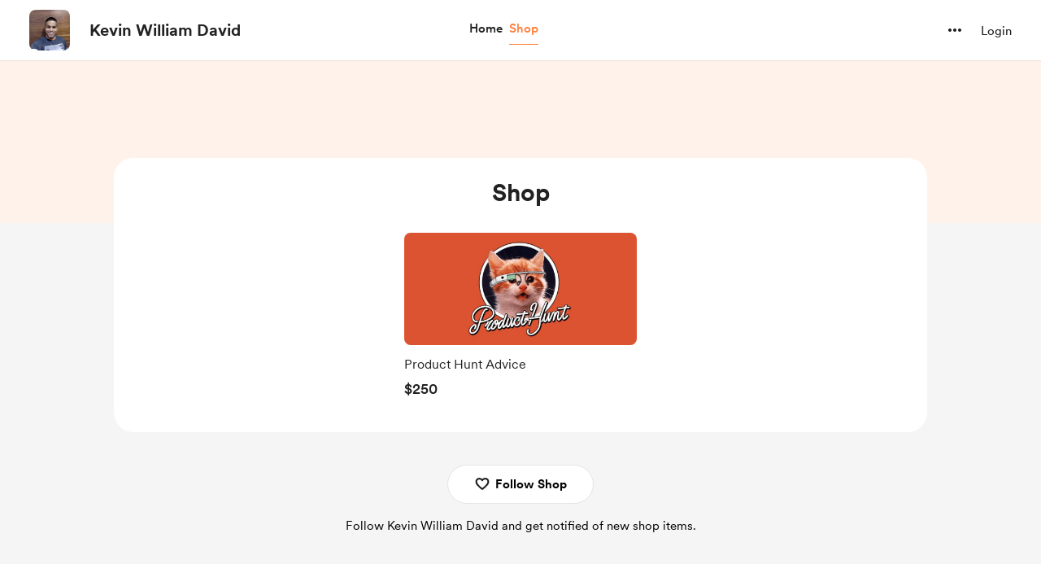

--- FILE ---
content_type: application/javascript
request_url: https://cdn.buymeacoffee.com/static/prod/11.3.9/build/assets/Tick-b318e88b.js
body_size: -154
content:
import{o as l,c as t,a as s,n as i}from"./app-faee6f7e.js";const o=["aria-label"],n=s("mask",{id:"mask0_1797_133",style:{"mask-type":"alpha"},maskUnits:"userSpaceOnUse",x:"0",y:"0",width:"20",height:"20"},[s("rect",{width:"20",height:"20",fill:"#D9D9D9"})],-1),r={mask:"url(#mask0_1797_133)"},_={__name:"Tick",props:{fillClass:{default:"fill-dark"}},setup(a){return(e,c)=>(l(),t("svg",{"aria-label":e.$t("lang.a11y.svg.tick"),width:"20",height:"20",viewBox:"0 0 20 20",fill:"none",xmlns:"http://www.w3.org/2000/svg"},[n,s("g",r,[s("path",{d:"M8.22901 14.0615L4.70801 10.5205L5.75001 9.4785L8.22901 11.9375L14.25 5.9375L15.292 6.9995L8.22901 14.0615Z",fill:"#000",class:i(a.fillClass)},null,2)])],8,o))}};export{_};


--- FILE ---
content_type: application/javascript
request_url: https://cdn.buymeacoffee.com/static/prod/11.3.9/build/assets/Extra-13848204.js
body_size: 15933
content:
import{d as G,r as _,b as O,o as r,c as l,n as S,e as h,w as B,F as Z,p as N,f as E,u as e,J as ie,h as C,i as X,v as de,T as re,x as ce,a as t,t as y,E as ue,g as J,z as me,K as he,C as _e,L as Y,m as ee,B as te,k as fe,q as ge,j as pe,W as xe}from"./app-faee6f7e.js";import{_ as Ce}from"./CreatorPageLayout-9f4ffe6b.js";import{E as ve,_ as we,a as ye}from"./ExtraModalV1-b4dc37d8.js";import{_ as ke,a as W}from"./ExtrasContent-60808bd9.js";import{a as A}from"./appVariables-ad2859bc.js";import{h as H,r as be}from"./BaseLayout-29ea15e3.js";import{f as $e}from"./featureTypes-fe0181f1.js";import{s as R}from"./shareUrls-77fffb40.js";import{_ as z}from"./_plugin-vue_export-helper-c27b6911.js";import{A as oe}from"./Modal-331dd01c.js";import{_ as le}from"./ModalClose-acca2279.js";import{_ as De}from"./CopyLink-61c3a0bc.js";import{_ as Le}from"./XIcon-06c31355.js";import{_ as Me}from"./PageLoader-b90cdec9.js";import{e as Ve}from"./extra-c703ab98.js";import{A as Ee}from"./AppLink-ff3faba6.js";import{_ as He}from"./SearchInput-75e663f6.js";import{_ as ae}from"./ArrowThicker-c47cc0d3.js";import{_ as Ie}from"./ImageElement-3137a5e2.js";import{A as Q}from"./Button-6449241e.js";import{_ as se}from"./Input-6231eee1.js";import{_ as K}from"./InputError-6c7e244e.js";import{I as Se}from"./Footer.vue_vue_type_style_index_0_scoped_da4783f8_lang-321f2e5b.js";import{_ as Te}from"./Tick-b318e88b.js";import{_ as Be}from"./Lock-78f2f1a1.js";import{_ as je}from"./Tooltip-ea446d59.js";import"./Footer-dfdd177e.js";import"./DropDown-d1a3890f.js";import"./userTypes-7c3f4db0.js";import"./themeHelper-8f3ed930.js";import"./ChooseCurrency-d7f258aa.js";import"./Arrow-7c7a912f.js";/* empty css                                                       */import"./CircularLoader-b7b3f323.js";import"./AppHead-4aa3ad2a.js";import"./Facebook-ff495f9b.js";import"./appConfetti-35e1f47a.js";import"./Tooltip-5c497d12.js";import"./SecondaryTooltip-52e51f03.js";import"./ArrowWithTail-5ae78a8c.js";import"./Twitter-58e658a1.js";import"./PaymentModalLayout-ae69466e.js";import"./PaymentLoader-5e67fbc2.js";import"./CopyIcon-43f98c14.js";import"./File-6b1fd6b8.js";import"./StripeElementsWrapper-13af1dd9.js";import"./StripePaymentRequestButton-91a1aa60.js";import"./StripeCardElement-e7958c6b.js";import"./stripePayment-09cba106.js";import"./ReCaptcha-8edec34c.js";import"./VisibleCaptcha-7968bd3c.js";import"./Close-54889bb6.js";import"./CheckedCircle-08fa9bd8.js";import"./DeleteCurved-90984dab.js";import"./ArrowThin-17d40725.js";import"./BlurHashDecoder-e1ed0d81.js";import"./dateFormatHelper-a9905c50.js";import"./moment-fbc5633a.js";import"./Search-0cb8a963.js";import"./lodash-2bc16a6b.js";import"./Instagram-8097a475.js";import"./HeaderDropdownWrap-e90cdaf8.js";import"./DefaultUserAvatar-65f248fe.js";import"./Hamburger-11d41139.js";const Pe={__name:"ExtrasListing",props:["extras","creatorData","current_user_data","totalExtrasCount"],setup(a){const m=a,c=G().props.has_discount;let n={},u=_(0),v=[],w=0,s=_(0),g=_(!1),p=0,V=_(!1),b=_({}),L=[],D=_({}),o=_("");O(()=>{let x=A.IsBrowser&&H.getCookieValue("cart-"+m.creatorData.project_id)&&JSON.parse(H.getCookieValue("cart-"+m.creatorData.project_id)).rewardIds.length?JSON.parse(H.getCookieValue("cart-"+m.creatorData.project_id)):"";x?(n=x,u.value=x.totalAmount,v=x.rewardIds,w=x.cart_id,p=x.rewardsCount,x.discount=x.discount):n={cart_id:0,totalAmount:0,rewardIds:[],rewardsCount:0,details:[],discount:[]}});const d=(x,j)=>{V.value=!0,b=x,D=j},i=(x,j,I)=>{let k={reward_id:I.reward_id,project_id:m.creatorData.project_id,cart_id:w,quantity:j=="add"?1:0,discounted:!1};axios.post("api/v1/rewards/cart",k).then(M=>{if(M.data.cart_id){if(w=M.data.cart_id,j=="add"){let U=I.has_membership_pricing?I.membership_price_converted:I.price_converted;u.value+=U,v.push(I.reward_id),s.value=1,p+=1;let q={id:I.reward_id,totalPrice:U,quantity:1};n.details.push(q)}else{let U,q;n.details.forEach(F=>{F.id==I.reward_id&&(U=F.totalPrice,q=F.quantity)}),u.value-=U,p-=q,s.value=-1,v=v.filter(F=>F!==I.reward_id),n.details=n.details.filter(F=>F.id!==I.reward_id)}n.cart_id=M.data.cart_id,n.totalAmount=u.value,n.rewardIds=v,n.rewardsCount=p,n.discount=n.discount,A.IsBrowser&&H.setCookieValue("cart-"+m.creatorData.project_id,JSON.stringify(n))}}).catch(M=>{M.response&&console.log(M.response.data.errors)}),setTimeout(()=>{s.value=0},200)},$=async()=>{if(g.value=!0,u.value>0)try{const x=await be.getAmountToPayMultiCurrency(m.creatorData.slug,u.value);x.data.psp_amount&&(b={feature_type:$e.EXTRAS,coffee_count:1,total_amount:x.data.psp_amount_with_fee,total_amount_currency:x.data.psp_currency,total_amount_converted:x.data.psp_amount_with_fee,details:L},D={reward_amount_total:x.data.amount,psp_currency:x.data.psp_currency,exchange_rate_id:x.data.exchange_rate_id,psp_amount:x.data.psp_amount,reward_ids:v,reward_details:L},V.value=!0,g.value=!1)}catch{g.value=!1}else u.value==0&&(b={coffee_count:1,total_amount:0,total_amount_currency:m.creatorData.currency,total_amount_converted:u.value,details:L},D={reward_amount_total:u.value,reward_ids:v,reward_details:L},V.value=!0),g.value=!1},T=x=>{o.value=x,H.manualUrlChange(R.extraSingle(x.id))},P=()=>{o.value="",H.manualUrlChange(R.extrasPage())};return(x,j)=>(r(),l("div",null,[a.extras.length>0?(r(),l("div",{key:0,class:S(["grid gap-x-2 maxmd:gap-x-4 xs:grid-cols-2 xxs:grid-cols-1 xs:px-4",a.extras.length>2?"grid-cols-3 gap-y-5":"minxs:auto-cols-1/3 minxs:grid-flow-col justify-center"])},[h(ie,{name:"extra-tile"},{default:B(()=>[(r(!0),l(Z,null,N(a.extras,(I,k)=>(r(),E(ve,{"aria-haspopup":"dialog","aria-expanded":e(o)!="",key:k,extra:I,creatorData:a.creatorData,current_user_data:a.current_user_data,totalExtrasCount:a.totalExtrasCount,fromPage:"extras",rewardIds:e(v),onOpenSingleModal:T,onAddToCart:i,class:"cursor-pointer relative group/extraTile xxs:border-b xxs:border-greyE5 xxs:last:border-0"},null,8,["aria-expanded","extra","creatorData","current_user_data","totalExtrasCount","rewardIds"]))),128))]),_:1})],2)):C("",!0),e(o)!=""?(r(),E(we,{key:1,tabindex:"1",role:"dialog","aria-modal":"true",onClose:P,onTriggerPaymentModal:d,creatorData:a.creatorData,current_user_data:a.current_user_data,extra:e(o),extra_purchase:e(o).extra_purchase},null,8,["creatorData","current_user_data","extra","extra_purchase"])):C("",!0),h(re,{name:"slide-fade"},{default:B(()=>[X(h(ye,{extrasCount:e(p),totalAmount:e(u),extraInCart:e(s),cart_id:e(w),creatorData:a.creatorData,getAmountProcessing:e(g),onOpenCartPayModal:$},null,8,["extrasCount","totalAmount","extraInCart","cart_id","creatorData","getAmountProcessing"]),[[de,a.extras.length>0&&e(p)>0]])]),_:1}),e(V)?(r(),E(ke,{key:2,onClosePayModal:j[0]||(j[0]=I=>ce(V)?V.value=!1:V=!1),onAddToCart:i,payDetails:e(b),additionalPayload:e(D),creatorData:a.creatorData,hasDiscount:e(c),current_user_data:a.current_user_data},null,8,["payDetails","additionalPayload","creatorData","hasDiscount","current_user_data"])):C("",!0)]))}},Ue=z(Pe,[["__scopeId","data-v-ff2761ea"]]),Ze={class:"text-center p-8 xs:p-4"},Ae=t("div",{class:"w-16 h-16 rounded-full mx-auto my-0 p-[17px] bg-primary/10"},[t("svg",{width:"29",height:"29",viewBox:"0 0 29 29",fill:"none",xmlns:"http://www.w3.org/2000/svg"},[t("path",{d:"M28.7527 1.21889L19.9491 28.1604C19.7002 28.9208 18.6668 29.0318 18.2629 28.3386L12.3427 18.1572C12.1558 17.8361 12.1784 17.4349 12.3996 17.1364L19.8 9L11.6634 16.4002C11.3649 16.6214 10.9637 16.6441 10.6426 16.4571L0.461122 10.5369C-0.229605 10.1351 -0.123348 9.10033 0.639378 8.85071L27.581 0.0471138C28.3011 -0.187869 28.9887 0.495771 28.7527 1.21889Z",fill:"#FFDD00"}),t("path",{d:"M11.9551 23.4474C11.5922 23.0845 11.004 23.0845 10.6411 23.4474L8.20704 25.8814C7.84414 26.2437 7.84414 26.8325 8.20704 27.1948C8.56738 27.5563 9.15626 27.5596 9.52102 27.1948L11.9551 24.7608C12.318 24.3978 12.318 23.8097 11.9551 23.4474ZM5.35262 16.8449C4.9903 16.482 4.40212 16.482 4.03922 16.8449L1.60518 19.279C1.24228 19.6418 1.24228 20.23 1.60518 20.5929C1.9675 20.9552 2.55476 20.9568 2.91859 20.5929L5.35262 18.1589C5.71552 17.7961 5.71552 17.2078 5.35262 16.8449ZM9.75444 19.0456C9.39154 18.6827 8.80335 18.6833 8.44045 19.0456L2.27175 25.2143C1.90886 25.5772 1.90886 26.1653 2.27175 26.5282C2.63454 26.8899 3.22156 26.8913 3.58574 26.5282L9.75444 20.3596C10.1173 19.9967 10.1173 19.4085 9.75444 19.0456Z",fill:"#FFDD00"})])],-1),Fe=["innerHTML"],ze={class:"mt-2 mb-0 text-dark font-cr-regular text-fs-md"},We={class:"mt-4"},Oe={class:"mt-4 text-sm w-full flex items-center justify-center"},Ne=t("textarea",{"aria-hidden":"true",tabindex:"-1",class:"absolute opacity-0 -z-10 top-0 w-0 h-0 left-0",id:"newExtraLink"},null,-1),qe={class:"xs:w-auto w-full !bg-white group relative border border-solid border-greyDD text-dark !rounded-full !py-1.5 !px-2 flex items-center justify-between mx-auto my-0"},Ke={class:"mb-0 truncate text-base pl-2 xs:max-w-[250px]"},Je={class:"font-cr-regular text-white"},Re={class:"flex items-center p-2 hover:bg-dark hover:bg-opacity-[8%] rounded-full"},Qe={class:"flex items-center justify-center mt-4"},Ge={class:"z-1"},Xe=["href"],Ye={class:"flex items-center"},et=t("svg",{width:"16",height:"16",viewBox:"0 0 17 17",fill:"none",xmlns:"http://www.w3.org/2000/svg"},[t("path",{d:"M17 2.81865C17 1.32124 15.6788 0 14.1813 0H2.81865C1.32124 0 0 1.32124 0 2.81865V14.1813C0 15.6787 1.32124 17 2.81865 17H8.54404V10.5699H6.43005V7.7513H8.54404V6.60622C8.54404 4.66839 9.95337 2.99481 11.715 2.99481H14.0052V5.81346H11.715C11.4508 5.81346 11.1865 6.07772 11.1865 6.60622V7.7513H14.0052V10.5699H11.1865V17H14.1813C15.6788 17 17 15.6787 17 14.1813V2.81865Z",fill:"#4E6297"})],-1),tt={class:"text-base font-cr-regular text-dark ml-2"},at={class:"ml-2 z-1"},st=["href"],rt={class:"flex items-center"},ot={class:"text-base font-cr-regular text-dark ml-2"},lt={__name:"ExtraIsLiveModal",props:["creatorData","extra"],emits:["close"],setup(a,{emit:m}){const f=a;let c=_(!1),n=_(!1),u=R.extraSingle(f.extra.id),v=_("");const w=()=>{H.copyLink("newExtraLink",u),n.value=!0,setTimeout(()=>{n.value=!1},2e3)};return O(()=>{v.value=A.tweetUrlPrefix+H.sanitizeTweet(f.extra.reward_title+`
`+u)}),(s,g)=>(r(),E(oe,{onClose:g[1]||(g[1]=p=>s.$emit("close"))},{default:B(()=>[t("div",{class:S(["relative w-[550px] bg-white rounded-xl xs:w-full",e(c)?"xs:rounded-none":"xs:rounded-b-none"])},[h(le,{onClick:g[0]||(g[0]=p=>s.$emit("close")),role:"button",tabindex:"0","aria-label":s.$t("lang.a11y.close_popup"),class:"w-8 h-8 absolute right-3 top-3 xs:top-2",iconSize:{width:14,height:14}},null,8,["aria-label"]),t("div",Ze,[Ae,t("p",{class:"mt-3 mb-0 text-dark font-cr-medium text-xl overflow-hidden break-words",innerHTML:s.$t("lang.extras.is_live",{title:a.extra.reward_title})},null,8,Fe),t("p",ze,y(s.$t("lang.extras.is_live_desc")),1),t("div",We,[t("div",Oe,[Ne,t("a",{onClick:w,href:"javascript:void(null)",class:"font-cr-regular text-white flex w-4/5 xs:w-full"},[t("div",qe,[t("p",Ke,y(e(H).trimUrl(e(u))),1),t("div",{class:S([[e(n)?"xs:block":"xs:hidden"],"tw-tooltip-black z-10 -translate-y-2 absolute -bottom-10 right-0 opacity-0 group-hover:opacity-100 group-hover:translate-y-0 bg-dark flex items-center rounded-lg text-white font-cr-book text-center text-xs leading-[18px] px-2 py-1.5"])},[t("span",Je,y(e(n)?s.$t("lang.common.copied"):s.$t("lang.common.copy")),1)],2),t("span",Re,[h(De,{class:"w-4 h-4 fill-dark"})])])])]),t("div",Qe,[t("div",Ge,[t("a",{class:"px-5 py-2 bg-dark/5 hover:bg-dark/10 transition rounded-full inline-block",onclick:"window.open(this.href,'targetWindow','toolbar=no,location=0,status=no,menubar=no,scrollbars=yes,resizable=yes,width=600,height=250'); return false;",href:`${e(A).fbShareUrlPrefix}${e(u)}`},[t("div",Ye,[et,t("span",tt,y(s.$t("lang.common.share")),1)])],8,Xe)]),t("div",at,[e(v)?(r(),l("a",{key:0,class:"px-5 py-2 bg-dark/5 hover:bg-dark/10 rounded-full inline-block",onclick:"window.open(this.href,'targetWindow','toolbar=no,location=0,status=no,menubar=no,scrollbars=yes,resizable=yes,width=600,height=250'); return false;",href:e(v)},[t("div",rt,[h(Le,{width:"16",height:"16"}),t("span",ot,y(s.$t("lang.common.tweet")),1)])],8,st)):C("",!0)])])])])],2)]),_:1}))}},nt={},it={width:"20",height:"20",viewBox:"0 0 20 20",fill:"none",xmlns:"http://www.w3.org/2000/svg"},dt=t("mask",{id:"mask0_0_1572",style:{"mask-type":"alpha"},maskUnits:"userSpaceOnUse",x:"0",y:"0",width:"20",height:"20"},[t("rect",{width:"20",height:"20",fill:"#D9D9D9"})],-1),ct=t("g",{mask:"url(#mask0_0_1572)"},[t("path",{d:"M3.5 18C3.0875 18 2.73438 17.8531 2.44063 17.5594C2.14688 17.2656 2 16.9125 2 16.5V8.5C2 8.0875 2.14688 7.73438 2.44063 7.44063C2.73438 7.14688 3.0875 7 3.5 7H16.5C16.9125 7 17.2656 7.14688 17.5594 7.44063C17.8531 7.73438 18 8.0875 18 8.5V16.5C18 16.9125 17.8531 17.2656 17.5594 17.5594C17.2656 17.8531 16.9125 18 16.5 18H3.5ZM3.5 16.5H16.5V8.5H3.5V16.5ZM9.08333 15.375L13.0208 12.8125C13.1319 12.7381 13.1875 12.6327 13.1875 12.4963C13.1875 12.3599 13.1319 12.2569 13.0208 12.1875L9.08333 9.625C8.95833 9.54167 8.82986 9.53488 8.69792 9.60463C8.56597 9.67436 8.5 9.78532 8.5 9.9375V15.0625C8.5 15.2147 8.56597 15.3256 8.69792 15.3954C8.82986 15.4651 8.95833 15.4583 9.08333 15.375ZM4.75608 6C4.54369 6 4.36458 5.92855 4.21875 5.78565C4.07292 5.64273 4 5.46565 4 5.2544C4 5.04313 4.07183 4.86458 4.2155 4.71875C4.35918 4.57292 4.53722 4.5 4.7496 4.5H15.2439C15.4563 4.5 15.6354 4.57145 15.7812 4.71435C15.9271 4.85727 16 5.03435 16 5.2456C16 5.45687 15.9282 5.63542 15.7845 5.78125C15.6408 5.92708 15.4628 6 15.2504 6H4.75608ZM6.75 3.5C6.5375 3.5 6.35938 3.42855 6.21563 3.28565C6.07188 3.14273 6 2.96565 6 2.7544C6 2.54313 6.07188 2.36458 6.21563 2.21875C6.35938 2.07292 6.5375 2 6.75 2H13.25C13.4625 2 13.6406 2.07145 13.7844 2.21435C13.9281 2.35727 14 2.53435 14 2.7456C14 2.95687 13.9281 3.13542 13.7844 3.28125C13.6406 3.42708 13.4625 3.5 13.25 3.5H6.75Z",fill:"#1C1B1F"})],-1),ut=[dt,ct];function mt(a,m){return r(),l("svg",it,ut)}const ht=z(nt,[["render",mt]]),_t={},ft={width:"20",height:"20",viewBox:"0 0 20 20",fill:"none",xmlns:"http://www.w3.org/2000/svg"},gt=t("mask",{id:"mask0_0_1579",style:{"mask-type":"alpha"},maskUnits:"userSpaceOnUse",x:"0",y:"0",width:"20",height:"20"},[t("rect",{width:"20",height:"20",fill:"#D9D9D9"})],-1),pt=t("g",{mask:"url(#mask0_0_1579)"},[t("path",{d:"M10 13.0417L12.7083 9H10.5417L12.0417 3.5H7.5V10H10V13.0417ZM14.3333 9.25L9.52083 16.4583C9.4475 16.5667 9.35278 16.6389 9.23667 16.675C9.12056 16.7111 9.00694 16.7153 8.89583 16.6875C8.78472 16.6597 8.69097 16.5978 8.61458 16.5016C8.53819 16.4055 8.5 16.2869 8.5 16.1458V11.5H7.5C7.0875 11.5 6.73437 11.3531 6.44062 11.0594C6.14687 10.7656 6 10.4125 6 10V3.5C6 3.0875 6.14687 2.73438 6.44062 2.44063C6.73437 2.14688 7.0875 2 7.5 2H12.0417C12.5299 2 12.9228 2.19444 13.2204 2.58333C13.5179 2.97222 13.6042 3.40972 13.4792 3.89583L12.5 7.5H13.3958C13.8395 7.5 14.1692 7.69792 14.3848 8.09375C14.6005 8.48958 14.5833 8.875 14.3333 9.25Z",fill:"#1C1B1F"})],-1),xt=[gt,pt];function Ct(a,m){return r(),l("svg",ft,xt)}const vt=z(_t,[["render",Ct]]),wt={},yt={width:"20",height:"20",viewBox:"0 0 20 20",fill:"none",xmlns:"http://www.w3.org/2000/svg"},kt=t("mask",{id:"mask0_0_1586",style:{"mask-type":"alpha"},maskUnits:"userSpaceOnUse",x:"0",y:"0",width:"20",height:"20"},[t("rect",{width:"20",height:"20",fill:"#D9D9D9"})],-1),bt=t("g",{mask:"url(#mask0_0_1586)"},[t("path",{d:"M5.49558 18C5.08186 18 4.72917 17.8527 4.4375 17.5581C4.14583 17.2635 4 16.9093 4 16.4956C4 16.0819 4.14731 15.7292 4.44192 15.4375C4.73654 15.1458 5.09071 15 5.50442 15C5.91814 15 6.27083 15.1473 6.5625 15.4419C6.85417 15.7365 7 16.0907 7 16.5044C7 16.9181 6.85269 17.2708 6.55808 17.5625C6.26346 17.8542 5.90929 18 5.49558 18ZM14.4956 18C14.0819 18 13.7292 17.8527 13.4375 17.5581C13.1458 17.2635 13 16.9093 13 16.4956C13 16.0819 13.1473 15.7292 13.4419 15.4375C13.7365 15.1458 14.0907 15 14.5044 15C14.9181 15 15.2708 15.1473 15.5625 15.4419C15.8542 15.7365 16 16.0907 16 16.5044C16 16.9181 15.8527 17.2708 15.5581 17.5625C15.2635 17.8542 14.9093 18 14.4956 18ZM2.79167 3.5H1.75C1.5375 3.5 1.35938 3.42855 1.21562 3.28565C1.07187 3.14273 1 2.96565 1 2.7544C1 2.54313 1.07187 2.36458 1.21562 2.21875C1.35938 2.07292 1.5375 2 1.75 2H3.27083C3.42361 2 3.55903 2.04167 3.67708 2.125C3.79514 2.20833 3.88889 2.31944 3.95833 2.45833L7 9.5H13.2708L15.4375 4.45833C15.5069 4.31944 15.602 4.20833 15.7227 4.125C15.8434 4.04167 15.9775 4 16.125 4C16.4097 4 16.6233 4.11111 16.7656 4.33333C16.908 4.55556 16.9236 4.79167 16.8125 5.04167L14.6458 10.0833C14.5208 10.3611 14.3368 10.5833 14.0938 10.75C13.8507 10.9167 13.5764 11 13.2708 11H6.60417L5.72917 12.5H15.25C15.4625 12.5 15.6406 12.5715 15.7844 12.7144C15.9281 12.8573 16 13.0344 16 13.2456C16 13.4569 15.9281 13.6354 15.7844 13.7812C15.6406 13.9271 15.4625 14 15.25 14H5.75C5.16667 14 4.72917 13.7465 4.4375 13.2396C4.14583 12.7326 4.14583 12.2361 4.4375 11.75L5.52083 9.875L2.79167 3.5ZM10.125 5.75H7.7485C7.53643 5.75 7.35866 5.67855 7.21519 5.53565C7.07173 5.39273 7 5.21565 7 5.0044C7 4.79313 7.07173 4.61458 7.21519 4.46875C7.35866 4.32292 7.53643 4.25 7.7485 4.25H10.125L9.45312 3.57812C9.30382 3.42882 9.22917 3.25347 9.22917 3.05208C9.22917 2.85069 9.30556 2.67029 9.45833 2.51087C9.61111 2.36474 9.78819 2.29167 9.98958 2.29167C10.191 2.29167 10.3672 2.36719 10.5182 2.51823L12.4818 4.48177C12.6328 4.63281 12.7083 4.80682 12.7083 5.00379C12.7083 5.20076 12.6319 5.37311 12.4792 5.52083L10.5208 7.47917C10.3681 7.63194 10.1944 7.70486 10 7.69792C9.80556 7.69097 9.63194 7.61111 9.47917 7.45833C9.32639 7.30556 9.25 7.12847 9.25 6.92708C9.25 6.72569 9.32639 6.54861 9.47917 6.39583L10.125 5.75Z",fill:"#1C1B1F"})],-1),$t=[kt,bt];function Dt(a,m){return r(),l("svg",yt,$t)}const Lt=z(wt,[["render",Dt]]),Mt={class:"bg-white w-225 mx-auto shadow-boxV1 rounded-3xl mt-8 p-12 flex lg:w-11/12 xs:p-6"},Vt={class:"w-[50%] text-dark sm:w-1/2 xs:w-full"},Et=t("div",{class:"text-3xl font-cr-bold mb-10 xs:mb-4 xs:text-2xl"}," Sell anything in a couple of taps",-1),Ht={class:"pr-8 sm:pr-4 xs:pr-0"},It={class:"flex text-md w-full mb-6 last:mb-0 xs:mb-4"},St={class:"font-cr-medium"},Tt={class:"text-grey71 font-cr-regular mt-0.5 text-sm"},Bt={class:"mt-8 flex items-center"},jt=t("a",{href:"https://help.buymeacoffee.com/en/articles/8140932-the-ultimate-guide-on-shop-extras-to-level-up-your-buy-me-a-coffee-journey",target:"_blank",class:"text-grey71 font-cr-medium text-md ml-6 hover:underline"},"Learn more",-1),Pt={class:"w-[50%] sm:w-1/2 xs:hidden"},Ut=["src"],Zt={__name:"DefaultExtraPage",setup(a){let m=[{component:ht,title:"Sell your digital and physical products",desc:"Create your custom shop within your Buy Me a Coffee page—a space crafted by you for your supporters to explore and purchase your unique works."},{component:vt,title:"Quick and easy setup",desc:"There's no need for a separate e-commerce setup or to handle complex transactions. With just a few taps, you can list your products and start selling them."},{component:Lt,title:"Simplified checkout for supporters",desc:"Provide your supporters with an uncomplicated checkout, allowing instant access to the products they love."}];return(f,c)=>(r(),l("div",Mt,[t("div",Vt,[Et,t("ul",Ht,[(r(!0),l(Z,null,N(e(m),n=>(r(),l("li",It,[(r(),E(ue(n.component),{class:"mr-3 mt-0.5 flex-shrink-0"})),t("div",null,[t("div",St,y(n.title),1),t("p",Tt,y(n.desc),1)])]))),256))]),t("div",Bt,[h(Ee,{href:`${e(A).mainUrl}/extras`,class:"font-cr-bold text-md text-themeTextColor tw-theme-color-rounded-full px-2 h-12 w-[155px] xs:w-[165px] xs:text-sm"},{default:B(()=>[J(" Add a product ")]),_:1},8,["href"]),jt])]),t("div",Pt,[t("img",{src:e(Ve),class:"w-full object-cover"},null,8,Ut)])]))}};const At={id:"categoryWrapper",class:"overflow-x-auto tw-hide-scrollbar"},Ft={id:"categoryInnerWrapper",class:"inline-flex items-center gap-3"},zt=["onClick"],Wt={key:0},Ot=["aria-hidden","aria-label"],Nt=["aria-hidden","aria-label"],qt={__name:"ExtraFilter",props:["categories","selected_category","shop_details"],emits:["triggerCategory"],setup(a,{emit:m}){const f=a;let c="flex cursor-pointer justify-center items-center px-4 h-8 font-cr-book hover:bg-black/10 active:bg-dark/10 text-sm rounded-full tw-transition-all flex-shrink-0",n="bg-dark/5 hover:bg-black/10 active:bg-dark/10 text-dark",u="text-white bg-pageTheme hover:bg-pageTheme active:bg-pageTheme",v=_(f.categories.length),w=_(!1),s=_(0);O(()=>{w.value=document.getElementById("categoryInnerWrapper").scrollWidth>document.getElementById("categoryWrapper").offsetWidth});const g=b=>{let L=document.getElementById("categoryWrapper"),D=H.checkIsMobile()?218:400,o=H.checkIsMobile()?15:25;p(L,b,12,D,o)},p=(b,L,D,o,d)=>{let i=0,$=setInterval(function(){L=="left"?b.scrollLeft-=d:b.scrollLeft+=d,i+=d,i>=o&&A.IsBrowser&&window.clearInterval($),s.value=100*b.scrollLeft/(document.getElementById("categoryInnerWrapper").scrollWidth-b.offsetWidth)},D)},V=b=>{m("triggerCategory",b)};return(b,L)=>(r(),l("div",{class:S(["relative w-4/5 flex justify-center mt-4 mb-3 flex-wrap mx-auto",[{"tw-slider-shadow-after":e(w)&&e(s)<100},{"tw-slider-shadow-before":e(s)>0}]])},[t("div",At,[t("div",Ft,[t("div",{class:S([e(c),a.selected_category==="all"||a.selected_category===""?e(u):e(n)]),onClick:L[0]||(L[0]=D=>V("all")),tabindex:"0",role:"button"},y(b.$t("lang.common.all")),3),a.shop_details.member_discount_count!==0?(r(),l("div",{key:0,role:"button",tabindex:"0",class:S([e(c),a.selected_category==="member_discount"?e(u):e(n)]),onClick:L[1]||(L[1]=D=>V("member_discount"))},y(b.$t("lang.extras.member_discount_category")),3)):C("",!0),(r(!0),l(Z,null,N(a.categories.slice(0,e(v)),D=>(r(),l("div",{key:D.tag_id,class:S([e(c),a.selected_category===D.tag_id?e(u):e(n)])},[D.reward_count!==0?(r(),l("div",{key:0,role:"button",tabindex:"0",onClick:o=>V(D.tag_id)},y(D.tag),9,zt)):C("",!0)],2))),128))])]),e(w)?(r(),l("div",Wt,[e(s)>0?(r(),l("div",{key:0,"aria-hidden":e(s)<=0,role:"button",tabindex:"0","aria-label":b.$t("lang.a11y.scroll_left"),onClick:L[2]||(L[2]=D=>g("left")),class:"-left-10 tw-tab-arrows group tw-scale-on-hover close-bg-transition hover:before:bg-dark/5 xl:-left-8 xs:-left-10"},[h(ae,{class:"transform -rotate-180",width:"30",height:"30",fillClass:"fill-grey71 group-hover:fill-dark"})],8,Ot)):C("",!0),e(s)<99?(r(),l("div",{key:1,"aria-hidden":e(s)>=99,role:"button",tabindex:"0","aria-label":b.$t("lang.a11y.scroll_right"),onClick:L[3]||(L[3]=D=>g("right")),class:"-right-10 tw-tab-arrows group tw-scale-on-hover close-bg-transition hover:before:bg-dark/5 xl:-right-8 xs:-right-10"},[h(ae,{fillClass:"fill-grey71 group-hover:fill-dark",width:"30",height:"30"})],8,Nt)):C("",!0)])):C("",!0)],2))}},Kt=z(qt,[["__scopeId","data-v-03e69482"]]),Jt=["aria-label","width","height"],Rt=["fill"],ne={__name:"ShopFront",props:{fillClass:{default:"#717171"},width:{default:"40"},height:{default:"40"}},setup(a){return(m,f)=>(r(),l("svg",{"aria-label":m.$t("lang.a11y.svg.shop_front"),width:a.width,height:a.height,class:"-mb-0.5",viewBox:"0 0 16 14",fill:"none",xmlns:"http://www.w3.org/2000/svg"},[t("path",{d:"M14.9994 6.5V12.4925C14.9994 12.907 14.8525 13.2619 14.5588 13.5572C14.265 13.8524 13.9119 14 13.4994 14H2.49942C2.08692 14 1.7338 13.8507 1.44005 13.5521C1.1463 13.2535 0.999423 12.9028 0.999423 12.5V6.47917C0.54109 6.15972 0.252896 5.75 0.13484 5.25C0.0167845 4.75 0.0202567 4.22222 0.145257 3.66667L1.10359 1C1.17303 0.666667 1.33276 0.416667 1.58276 0.25C1.83276 0.0833333 2.13603 0 2.49259 0H13.5063C13.8628 0 14.1626 0.0763889 14.4057 0.229167C14.6487 0.381944 14.8119 0.638889 14.8953 1L15.8536 3.66667C15.9786 4.22222 15.9786 4.75 15.8536 5.25C15.7286 5.75 15.4439 6.16667 14.9994 6.5ZM9.83276 5.5C10.1244 5.5 10.371 5.40278 10.5723 5.20833C10.7737 5.01389 10.8605 4.77778 10.8328 4.5L10.3328 1.5H8.83276V4.4921C8.83276 4.77515 8.92998 5.01389 9.12442 5.20833C9.31887 5.40278 9.55498 5.5 9.83276 5.5ZM6.15567 5.5C6.4404 5.5 6.67998 5.40278 6.87442 5.20833C7.06887 5.01389 7.16609 4.77515 7.16609 4.4921V1.5H5.66609L5.16609 4.5C5.13831 4.77778 5.22512 5.01389 5.42651 5.20833C5.6279 5.40278 5.87095 5.5 6.15567 5.5ZM2.49942 5.5C2.74942 5.5 2.96817 5.42361 3.15567 5.27083C3.34317 5.11806 3.45081 4.92361 3.47859 4.6875L3.99942 1.5H2.49942L1.56192 4.16667C1.45081 4.48611 1.49248 4.78819 1.68692 5.07292C1.88137 5.35764 2.1522 5.5 2.49942 5.5ZM13.4994 5.5C13.8466 5.5 14.121 5.35764 14.3223 5.07292C14.5237 4.78819 14.5689 4.48611 14.4578 4.16667L13.4994 1.5H11.9994L12.5203 4.6875C12.548 4.92361 12.6591 5.11806 12.8536 5.27083C13.048 5.42361 13.2633 5.5 13.4994 5.5ZM2.49942 12.5H13.4994V7C13.1522 7 12.8223 6.93403 12.5098 6.80208C12.1973 6.67014 11.9161 6.46528 11.6661 6.1875C11.4161 6.46528 11.1358 6.67014 10.8252 6.80208C10.5147 6.93403 10.1838 7 9.83276 7C9.48309 7 9.15609 6.93056 8.85176 6.79167C8.54742 6.65278 8.26331 6.45139 7.99942 6.1875C7.76331 6.45139 7.48553 6.65278 7.16609 6.79167C6.84665 6.93056 6.51331 7 6.16609 7C5.81887 7 5.49248 6.94097 5.18692 6.82292C4.88137 6.70486 4.59665 6.49306 4.33276 6.1875C4.02698 6.48685 3.72484 6.6971 3.42634 6.81825C3.12784 6.93942 2.81887 7 2.49942 7V12.5ZM13.4994 12.5H2.49942H2.50984H2.49497H13.5009H13.4786H13.4994Z",fill:a.fillClass},null,8,Rt)],8,Jt))}},Qt={class:"flex flex-col items-center justify-center w-full gap-4 text-center text-grey71 h-80"},Gt={class:"font-cr-regular text-sm"},Xt={__name:"ExtraEmpty",setup(a){return(m,f)=>(r(),l("div",Qt,[h(ne),t("div",Gt,y(m.$t("lang.extras.empty_search")),1)]))}},Yt={key:0,class:"flex gap-3 mb-6 items-center justify-center mx-auto text-grey71 text-sm font-cr-book"},ea={key:0,class:"flex items-center justify-center gap-1"},ta={class:"leading-3"},aa={key:1,class:"h-4 w-[1px] bg-dark/10"},sa={class:"flex items-center"},ra={key:0},oa={key:0},la={key:1},na={key:2},ia={key:3},da={key:1},ca={__name:"ExtraHeader",props:["shop_details"],setup(a){let f=a.shop_details.reward_ratings,c=f-Math.floor(f);return(n,u)=>a.shop_details.display_ratings!==0&&a.shop_details.reward_ratings!==null||a.shop_details.sales_count>0&&a.shop_details.show_sales_count?(r(),l("div",Yt,[a.shop_details.sales_count>0&&a.shop_details.show_sales_count?(r(),l("div",ea,[h(ne,{width:"18",height:"18",fillClass:"#717171",class:"-mt-[2px]"}),t("span",ta,y(e(H).numberFormat(a.shop_details.sales_count))+" "+y(n.$t("lang.extras.total_sales",JSON.parse(a.shop_details.sales_count))),1)])):C("",!0),a.shop_details.display_ratings!==0&&a.shop_details.reward_ratings!==null&&a.shop_details.sales_count>0&&a.shop_details.show_sales_count?(r(),l("div",aa)):C("",!0),a.shop_details.display_ratings!==0&&a.shop_details.reward_ratings!==null?(r(),l("div",{key:2,style:me([a.shop_details.reward_ratings>0?"":"display:none"]),class:"group relative inline-block items-center"},[t("div",sa,[(r(),l(Z,null,N(5,v=>t("div",{key:"head-star"+v},[v<=a.shop_details.reward_ratings?(r(),l("div",ra,[h(W,{extraClass:"mr-1 stroke-grey71 text-dark",fillColor:"#717171"})])):(r(),l(Z,{key:1},[a.shop_details.reward_ratings>v-1?(r(),l(Z,{key:0},[e(c)===1?(r(),l("div",oa,[h(W,{extraClass:"mr-1 text-dark",fillColor:"#717171"})])):e(c)>.5?(r(),l("div",la,[h(W,{extraClass:"text-dark w-4 mr-1",starSize:"md"})])):e(c)===.5?(r(),l("div",na,[h(W,{extraClass:"text-dark w-4 mr-1",starSize:"sm"})])):(r(),l("div",ia,[h(W,{extraClass:"text-dark w-4 mr-1 stroke-grey71",starSize:"xs"})]))],64)):(r(),l("div",da,[h(W,{extraClass:"mr-1 stroke-grey71 text-white",starSize:"xxs",fillColor:"none"})]))],64))])),64))])],4)):C("",!0)])):C("",!0)}},ua=["aria-label"],ma=t("mask",{id:"mask0_25_923",style:{"mask-type":"alpha"},maskUnits:"userSpaceOnUse",x:"0",y:"0",width:"20",height:"20"},[t("rect",{width:"20",height:"20",fill:"#D9D9D9"})],-1),ha=t("g",{mask:"url(#mask0_25_923)"},[t("path",{d:"M9.98821 16.8116C9.73701 16.8116 9.49515 16.7666 9.26265 16.6766C9.03016 16.5867 8.81005 16.4487 8.60232 16.2627L7.34961 15.1141C5.85141 13.7905 4.51853 12.4725 3.35096 11.1603C2.18339 9.84814 1.59961 8.39191 1.59961 6.79166C1.59961 5.45168 2.0516 4.33271 2.95559 3.43477C3.85957 2.53681 4.98851 2.08783 6.34238 2.08783C7.03501 2.08783 7.69337 2.21947 8.31746 2.48277C8.94156 2.74604 9.49848 3.13976 9.98821 3.66391C10.5057 3.13976 11.0696 2.74604 11.6798 2.48277C12.29 2.21947 12.9414 2.08783 13.634 2.08783C14.9879 2.08783 16.1227 2.53681 17.0385 3.43477C17.9543 4.33271 18.4122 5.45168 18.4122 6.79166C18.4122 8.39191 17.8225 9.84814 16.6431 11.1603C15.4638 12.4725 14.125 13.7944 12.6268 15.1259L11.3859 16.2745C11.1781 16.4605 10.9561 16.5965 10.7197 16.6825C10.4832 16.7686 10.2394 16.8116 9.98821 16.8116Z",fill:"#EB4E3D"})],-1),_a=[ma,ha],fa=["aria-label"],ga=t("mask",{id:"mask0_10_204",style:{"mask-type":"alpha"},maskUnits:"userSpaceOnUse",x:"0",y:"0",width:"20",height:"20"},[t("rect",{width:"20",height:"20",fill:"#1C1B1F"})],-1),pa=t("g",{mask:"url(#mask0_10_204)"},[t("path",{d:"M9.98821 16.8117C9.73701 16.8117 9.49515 16.7667 9.26265 16.6767C9.03016 16.5867 8.81005 16.4487 8.60232 16.2627L7.34961 15.1142C5.85141 13.7905 4.51853 12.4726 3.35096 11.1604C2.18339 9.8482 1.59961 8.39197 1.59961 6.79172C1.59961 5.45185 2.05056 4.33291 2.95246 3.43491C3.85437 2.5369 4.98434 2.08789 6.34238 2.08789C7.03776 2.08789 7.6968 2.21954 8.31953 2.48283C8.94225 2.74611 9.49848 3.13982 9.98821 3.66397C10.5057 3.13982 11.0707 2.74611 11.6831 2.48283C12.2955 2.21954 12.9436 2.08789 13.6274 2.08789C14.9887 2.08789 16.1265 2.5369 17.0407 3.43491C17.955 4.33291 18.4122 5.45185 18.4122 6.79172C18.4122 8.39197 17.8225 9.8482 16.6431 11.1604C15.4638 12.4726 14.125 13.7944 12.6268 15.126L11.3859 16.2745C11.1781 16.4605 10.9561 16.5965 10.7197 16.6826C10.4832 16.7686 10.2394 16.8117 9.98821 16.8117ZM9.19744 5.8506C8.91122 5.32827 8.51222 4.91085 8.00044 4.59835C7.48866 4.28585 6.93705 4.1296 6.34559 4.1296C5.57294 4.1296 4.92905 4.37975 4.41394 4.88004C3.89885 5.38034 3.6413 6.0203 3.6413 6.79991C3.6413 7.4877 3.88539 8.212 4.37359 8.97281C4.8618 9.73363 5.44491 10.4776 6.12292 11.2047C6.80094 11.9318 7.49931 12.6078 8.21805 13.2328C8.93678 13.8578 9.52684 14.3741 9.98821 14.7817C10.4526 14.3651 11.0458 13.8446 11.7677 13.2204C12.4897 12.5961 13.1913 11.9208 13.8724 11.1946C14.5535 10.4683 15.1401 9.72801 15.6322 8.97379C16.1244 8.21956 16.3704 7.49494 16.3704 6.79991C16.3704 6.0203 16.1104 5.38034 15.5902 4.88004C15.0701 4.37975 14.4199 4.1296 13.6397 4.1296C13.0423 4.1296 12.4862 4.28585 11.9714 4.59835C11.4567 4.91085 11.0561 5.32827 10.7699 5.8506C10.6903 6.01304 10.5804 6.1314 10.4402 6.20568C10.3 6.27996 10.149 6.3171 9.98721 6.3171C9.82544 6.3171 9.67276 6.27996 9.52919 6.20568C9.38561 6.1314 9.27503 6.01304 9.19744 5.8506Z",fill:"#1C1B1F"})],-1),xa=[ga,pa],Ca={__name:"FollowHeart",props:{following:{default:!1}},setup(a){return(m,f)=>a.following?(r(),l("svg",{key:0,"aria-label":m.$t("lang.a11y.svg.heart_filled"),width:"20",height:"20",viewBox:"0 0 20 20",fill:"none",xmlns:"http://www.w3.org/2000/svg"},_a,8,ua)):(r(),l("svg",{key:1,"aria-label":m.$t("lang.a11y.svg.heart"),width:"20",height:"20",viewBox:"0 0 20 20",fill:"none",xmlns:"http://www.w3.org/2000/svg"},xa,8,fa))}},va={},wa=["aria-label"],ya=t("mask",{id:"mask0_10_211",style:{"mask-type":"alpha"},maskUnits:"userSpaceOnUse",x:"0",y:"0",width:"20",height:"20"},[t("rect",{width:"20",height:"20",fill:"#fff"})],-1),ka=t("g",{mask:"url(#mask0_10_211)"},[t("path",{d:"M3.6413 16.4004C3.08151 16.4004 2.60128 16.2 2.20061 15.7994C1.79994 15.3987 1.59961 14.9185 1.59961 14.3587V5.6413C1.59961 5.08151 1.79994 4.60128 2.20061 4.20061C2.60128 3.79994 3.08151 3.59961 3.6413 3.59961H16.3587C16.9282 3.59961 17.4108 3.79994 17.8067 4.20061C18.2025 4.60128 18.4004 5.08151 18.4004 5.6413V14.3587C18.4004 14.9185 18.2025 15.3987 17.8067 15.7994C17.4108 16.2 16.9282 16.4004 16.3587 16.4004H3.6413ZM16.3587 7.77719L10.5489 11.1712C10.464 11.2286 10.3748 11.2716 10.2814 11.3003C10.188 11.329 10.0942 11.3433 9.99998 11.3433C9.89914 11.3433 9.80879 11.329 9.72894 11.3003C9.64911 11.2716 9.564 11.2307 9.47361 11.1774L3.6413 7.77719V14.3587H16.3587V7.77719ZM9.99998 9.37046L16.3378 5.6413H3.68296L9.99998 9.37046ZM3.6413 7.50834V7.7429V6.40421V6.42009V5.6413V6.42111V6.39403V7.74467V7.51015V14.3587V7.50834Z",fill:"#1C1B1F"})],-1),ba=[ya,ka];function $a(a,m){return r(),l("svg",{"aria-label":a.$t("lang.a11y.svg.mail"),width:"20",height:"20",viewBox:"0 0 20 20",fill:"none",xmlns:"http://www.w3.org/2000/svg"},ba,8,wa)}const Da=z(va,[["render",$a]]),La={class:"w-100 p-6 bg-white rounded-xl xs:w-full xs:rounded-b-none xs:pt-8 xs:p-4"},Ma={key:0},Va={class:"flex justify-center"},Ea={class:"text-dark font-cr-bold text-xl text-center mt-4"},Ha={class:"mx-auto text-center font-cr-regular text-sm text-grey71 mt-2"},Ia=["placeholder"],Sa={key:1,class:"flex justify-center text-dark font-cr-regular mt-4"},Ta={class:"text-center"},Ba={class:"text-xl font-cr-medium mt-4"},ja={class:"text-sm mt-2"},Pa={class:"flex flex-wrap mx-auto justify-center my-4 otp-input"},Ua=["onUpdate:modelValue","onInput","onKeydown","onKeypress"],Za={__name:"SendMessage",props:["creatorData"],emits:["successMessage","closeModal"],setup(a,{emit:m}){const f=a;let c=_(!1),n=_(!1),u=_([]),v=_(null),w=he(["","","",""]),s=_e({email:"",message:""});const g=()=>{s.email="",s.name="",s.message="",w.map(o=>{}),m("successMessage")},p=(o,d)=>{const i=new Date;i.setTime(i.getTime()+5*60*1e3);const $="expires="+i.toUTCString();document.cookie=`${o}=${d}; ${$}; path=/`},V=()=>{let{hasEmail:o,hasMessage:d}={hasEmail:!s.email.trim(),hasMessage:!s.message.trim()};if(o&&(s.errors.email="lang.error.email_required"),d&&(s.errors.message="lang.error.message_required"),!(o||d))if(!n.value)c.value=!0,H.validationCheck(s).then(()=>{axios.post(`api/v1/project/${f.creatorData.project_id}/follow/email`,s).then(i=>{i.status===200&&(p("send_message",`email=${s.email}&name=${s.name}&message=${s.message}&creator=${f.creatorData.project_id}`),n.value=!0,c.value=!1,setTimeout(()=>{u.value[0].focus()},50))}).catch(i=>{console.error(i),c.value=!1})}).catch(i=>{c.value=!1});else{let i={...s,otp:w.join(""),project_id:f.creatorData.project_id};c.value=!0,axios.post("auth/otp/action",i).then($=>{$.status===200&&(n.value=!1,c.value=!1,H.deleteCookieByName("send_message"),g())}).catch($=>{c.value=!1,s.errors.otp=$.response.data?$.response.data.errors.otp[0]:"lang.error.server_error",console.error($)})}};O(()=>{const o=A.IsBrowser?H.getCookieValue("send_message"):"",d=G().props.current_user_data;if(o){const i=o.split("&");for(const $ of i){const[T,P]=$.split("=");T==="creator"?T==="creator"&&+P!==f.creatorData.project_id&&(n.value=!0,setTimeout(()=>{u.value[0].focus()},100)):T==="email"&&n.value?s.email=P:T==="name"&&n.value?s.name=P:T==="message"&&n.value&&(s.message=P)}}else d&&d.data&&(s.email=d.data.email,s.name=d.data.name,v.value.focus())});const b=o=>{s.errors.otp="",o<6&&u.value[o]&&u.value[o].focus()},L=(o,d)=>{d.key==="Backspace"&&!w[o-1]&&o>0&&o!==1&&(w[o-2]="",u.value[o-2].focus())},D=o=>{s.errors.otp="";const d=o.clipboardData.getData("text");d.length===6&&/^\d{6}$/.test(d)&&d.split("").forEach((i,$)=>w[$]=i),setTimeout(()=>{u.value[5].focus()},10)};return(o,d)=>(r(),l("div",La,[h(le,{onClick:d[0]||(d[0]=i=>o.$emit("closeModal")),class:"w-10 h-10 absolute right-3 top-3 xs:top-2",iconSize:{width:16,height:16}}),e(n)?(r(),l("div",Sa,[t("div",Ta,[h(Se,{class:"mx-auto"}),t("div",Ba,y(o.$t("lang.header.check_your_inbox")),1),t("div",ja,y(o.$t("lang.header.follow_success",{email:e(s).email})),1),t("div",Pa,[(r(),l(Z,null,N(6,i=>X(t("input",{key:i,"onUpdate:modelValue":$=>e(w)[i-1]=$,ref_for:!0,ref_key:"otpInputs",ref:u,onInput:$=>b(i),onKeydown:$=>L(i,$),onKeypress:Y(ee(V,["prevent"]),["enter"]),onPaste:D,placeholder:"0",class:S(["w-10 h-12 text-center placeholder-grey71/50 text-dark bg-dark/5 border-dark/10 focus:bg-white focus:border-dark outline-none shadow-none focus:ring-0",(i===1?"rounded-l-lg":"")+(i===3?"mr-2 rounded-r-lg":"")+(i===4?"ml-2 rounded-l-lg":"")+(i===6?"rounded-r-lg":"")]),type:"text",maxlength:"1"},null,42,Ua),[[te,e(w)[i-1]]])),64))]),e(s).errors.otp?(r(),E(K,{key:0,class:"my-2",message:o.$t(e(s).errors.otp)},null,8,["message"])):C("",!0),h(Q,{onClick:V,disabled:e(c),class:"w-full h-12 mt-6 font-cr-bold text-themeTextColor tw-theme-color-rounded-full"},{default:B(()=>[J(y(o.$t("lang.common.confirm")),1)]),_:1},8,["disabled"])])])):(r(),l("div",Ma,[t("div",Va,[a.creatorData&&a.creatorData.dp?(r(),E(Ie,{key:0,src:a.creatorData.dp,alt:a.creatorData.slug,width:100,height:100,intrinsicSize:400,class:"w-25 h-25",imageClass:"w-25 h-25 border-white rounded-full xs:w-20 xs:h-20 xs:border-2"},null,8,["src","alt"])):C("",!0)]),t("div",Ea,y(o.$t("lang.header.send_message",a.creatorData.name)),1),t("div",Ha,y(o.$t("lang.header.send_message_desc",{name:a.creatorData.name})),1),h(se,{placeholder:"janedoe@gmail.com",modelValue:e(s).email,"onUpdate:modelValue":d[1]||(d[1]=i=>e(s).email=i),autofocus:"",hasError:e(s).errors.email,onInput:d[2]||(d[2]=i=>e(s).errors.email=""),onKeypress:Y(ee(V,["prevent"]),["enter"]),class:S(["bg-dark/5 w-full mt-6 rounded-lg",e(s).errors.email?"":"border-transparent"])},null,8,["modelValue","hasError","onKeypress","class"]),e(s).errors.email?(r(),E(K,{key:0,class:"my-2",message:o.$t(e(s).errors.email)},null,8,["message"])):C("",!0),h(se,{placeholder:o.$t("lang.placeholder.name_or_twitter"),modelValue:e(s).name,"onUpdate:modelValue":d[3]||(d[3]=i=>e(s).name=i),hasError:e(s).errors.name,onInput:d[4]||(d[4]=i=>e(s).errors.name=""),class:S(["bg-dark/5 w-full mt-4 rounded-lg",e(s).errors.name?"":"border-transparent"])},null,8,["placeholder","modelValue","hasError","class"]),e(s).errors.name?(r(),E(K,{key:1,class:"my-2",message:o.$t(e(s).errors.name)},null,8,["message"])):C("",!0),X(t("textarea",{ref_key:"contenteditable",ref:v,placeholder:o.$t("lang.header.send_message_placeholder"),"onUpdate:modelValue":d[5]||(d[5]=i=>e(s).message=i),onInput:d[6]||(d[6]=i=>e(s).errors.message=""),class:S(["tw-box-common-v2 w-full block font-cr-medium relative cursor-text resize-none tw-contenteditbale !ring-0 !outline-none placeholder:font-cr-book mt-4 h-30",e(s).errors.message?"border-error hover:border-error focus:border-error":"border-transparent"])},`
            `,42,Ia),[[te,e(s).message]]),e(s).errors.message?(r(),E(K,{key:2,class:"my-2",message:o.$t(e(s).errors.message)},null,8,["message"])):C("",!0),h(Q,{onClick:V,disabled:e(c),class:"w-full h-12 mt-6 font-cr-bold text-themeTextColor tw-theme-color-rounded-full"},{default:B(()=>[J(y(o.$t("lang.common.send")),1)]),_:1},8,["disabled"])]))]))}},Aa={class:"relative z-1 flex mt-10 mb-4 gap-4 items-center justify-center mx-auto"},Fa={class:"font-cr-regular text-sm mx-auto text-center"},za={class:"flex bg-[#3F7D40] text-sm h-12 items-center justify-center rounded-lg px-5 gap-1"},Wa={class:"font-cr-book text-white"},Oa={__name:"ExtraFooter",props:["creatorData","shop_details"],setup(a){const m=a,f=_(m.creatorData.following),c=_(!1),n=_(!1),u=_(!1),v=()=>{A.IsBrowser&&H.mountComponentFromDiffPage(".follow-user"),u.value=!0,G().props.current_user_data&&(f.value=!f.value),setTimeout(()=>{u.value=!1},80)},w=()=>{c.value=!1,n.value=!0,setTimeout(()=>{n.value=!1},3e3)};return(s,g)=>(r(),l(Z,null,[t("div",Aa,[h(Q,{onClick:v,class:"tw-white-color-grey-border-rounded-full px-1 py-2 text-sm font-cr-bold cursor-pointer select-none h-12 w-[180px]"},{default:B(()=>[h(Ca,{class:S(["mr-1.5 transition-all duration-200 ease-in-out",{"scale-75":u.value}]),following:f.value},null,8,["following","class"]),t("span",null,y(f.value?s.$t("lang.extras.following_button"):s.$t("lang.extras.follow_button")+" "+s.$t("lang.tab.shop")),1)]),_:1}),a.shop_details.contact_shop?(r(),E(Q,{key:0,onClick:g[0]||(g[0]=p=>c.value=!0),class:"tw-white-color-grey-border-rounded-full px-1 py-2 text-sm font-cr-bold cursor-pointer select-none h-12 w-[180px]"},{default:B(()=>[h(Da,{class:"mr-2"}),t("span",null,y(s.$t("lang.extras.contact")),1)]),_:1})):C("",!0)]),t("div",Fa,y(s.$t("lang.extras.get_notified",{name:m.creatorData.name})),1),t("div",{class:S(["fixed left-0 right-0 flex items-center justify-center z-[10] transition-all duration-700",n.value?"top-6 visible opacity-100":"-top-6 invisible opacity-0"])},[t("div",za,[h(Te,{fillClass:"fill-white"}),t("span",Wa,y(s.$t("lang.header.send_message_success")),1)])],2),c.value?(r(),E(oe,{key:0,onClose:g[2]||(g[2]=p=>c.value=!1)},{default:B(()=>[h(Za,{creatorData:a.creatorData,onSuccessMessage:w,onCloseModal:g[1]||(g[1]=p=>c.value=!1)},null,8,["creatorData"])]),_:1})):C("",!0)],64))}};const Na={key:1,class:"tw-page-box !px-8 xs:!px-0"},qa={class:"flex justify-center relative xs:mx-4"},Ka=["aria-label"],Ja={class:"text-sm text-center flex items-center font-cr-book px-3 py-1 rounded-full drop-shadow-sm bg-dark/5"},Ra={class:"text-dark font-cr-bold text-3xl text-center flex justify-center items-center xs:text-2xl"},Qa={key:0,class:"flex justify-center w-full xs:flex-col-reverse xs:mb-2"},Ga={__name:"Extra",props:["creator_data","current_user_data","extra","categories","shop_details","page_name"],setup(a){const m=a;let f=_([]),c=_(!1),n=`api/v1/rewards/list/${m.creator_data.data.slug}`,u=_(null),v=_(m.categories),w=_(""),s=_(""),g=_(!1),p=_(0),V=_(0),b=_(0),L=G().props.creator_tab_data.data.filter(k=>k.active_tab);const D=()=>{xe.visit(R.extrasPage(),{method:"get",preserveScroll:!0})};O(()=>{++p.value,T().then(()=>{V.value>p.value&&o()})}),fe(()=>{d()});const o=()=>{window.addEventListener("scroll",i)},d=()=>{window.removeEventListener("scroll",i)},i=k=>{if(!c.value){let M=u.value;u.value instanceof HTMLElement?M.getBoundingClientRect().bottom<window.innerHeight&&P():console.error("element not found")}},$=k=>{p.value===V.value?(c.value=!1,d()):(c.value=!0,o()),f.value.push(...k),c.value=!1,g.value=s.value!==""&&k.length===0},T=async()=>{g.value=!1;try{c.value=!0;const k=()=>s.value!==""?{page:p.value,reward_title:encodeURIComponent(s.value)}:w.value!==""?{page:p.value,tag_id:w.value}:{page:p.value},M=await ge.get(n,{params:await k()});if(V.value=M.data.meta.last_page,b.value=M.data.meta.total,p.value===1){M.data&&$(M.data.data,!!M.data.links.next);return}setTimeout(()=>{M.data&&$(M.data.data,!!M.data.links.next)},300)}catch(k){k.response,c.value=!1}},P=k=>{++p.value,T()},x=k=>{w.value="",p.value=1,f.value=[],s.value=k,T()},j=k=>{s.value="",p.value=1,f.value=[],w.value=k;const M=document.getElementById("search_input");M&&(M.value=""),T()},I=pe(()=>!m.current_user_data||m.current_user_data.data.user_id!==m.creator_data.data.user_id);return(k,M)=>(r(),E(Ce,{creatorData:a.creator_data.data},{default:B(()=>{var U;return[!e(c)&&a.creator_data.data.own_page&&e(f).length===0&&!a.shop_details.data.all_count?(r(),E(Zt,{key:0})):(r(),l("div",Na,[t("div",qa,[(U=a.creator_data.data)!=null&&U.kyc_compliant?C("",!0):(r(),l("div",{key:0,class:"group absolute left-0 select-none","aria-label":k.$t("lang.a11y.extras.kyc_tooltip")},[t("div",Ja,[h(Be,{"aria-hidden":"true",width:"10",fillClass:"fill-dark",class:"mr-2"}),J(y(k.$t("lang.extras.private")),1)]),h(je,{class:S(e(H).checkIsMobile()?"w-50 -left-6 -top-20":"w-50 -top-20 -left-15"),description:k.$t("lang.extras.kyc_tooltip"),arrowPosition:"bottom"},null,8,["class","description"])],8,Ka)),t("div",Ra,y(k.$t(`lang.tab.${e(L)[0].name.toLowerCase()}`)),1),a.shop_details.data.all_count>6?(r(),E(He,{key:1,class:"absolute right-0",onTriggerSearch:x,searchQueryInp:e(s),placeholder:k.$t("lang.extras.search_extras",a.shop_details.data.all_count)},null,8,["searchQueryInp","placeholder"])):C("",!0)]),h(ca,{class:"mt-3",shop_details:a.shop_details.data},null,8,["shop_details"]),(a.shop_details.data.member_discount_count!==0||e(v).length>0)&&a.shop_details.data.all_count>6?(r(),l("div",Qa,[h(Kt,{categories:e(v),shop_details:a.shop_details.data,selected_category:e(w),onTriggerCategory:j},null,8,["categories","shop_details","selected_category"])])):C("",!0),t("div",{ref_key:"scrollTriggerElement",ref:u},[h(Ue,{class:"mt-6 xs:mt-2",creatorData:a.creator_data.data,extras:e(f),totalExtrasCount:e(b),current_user_data:a.current_user_data},null,8,["creatorData","extras","totalExtrasCount","current_user_data"])],512),e(g)?(r(),E(Xt,{key:1})):C("",!0),h(re,{name:"loader"},{default:B(()=>[e(c)?(r(),E(Me,{key:0,extraClass:{"!h-30":e(p)>1}},null,8,["extraClass"])):C("",!0)]),_:1})])),I.value?(r(),E(Oa,{key:2,shop_details:a.shop_details.data,creatorData:a.creator_data.data},null,8,["shop_details","creatorData"])):C("",!0),a.extra?(r(),E(lt,{key:3,creatorData:a.creator_data.data,extra:a.extra.data,onClose:D},null,8,["creatorData","extra"])):C("",!0)]}),_:1},8,["creatorData"]))}},is=z(Ga,[["__scopeId","data-v-bb388ab8"]]);export{is as default};


--- FILE ---
content_type: application/javascript
request_url: https://cdn.buymeacoffee.com/static/prod/11.3.9/build/assets/extra-c703ab98.js
body_size: -532
content:
const t="https://cdn.buymeacoffee.com/static/prod/11.3.9/build/assets/extra-b5047110.png";export{t as e};
